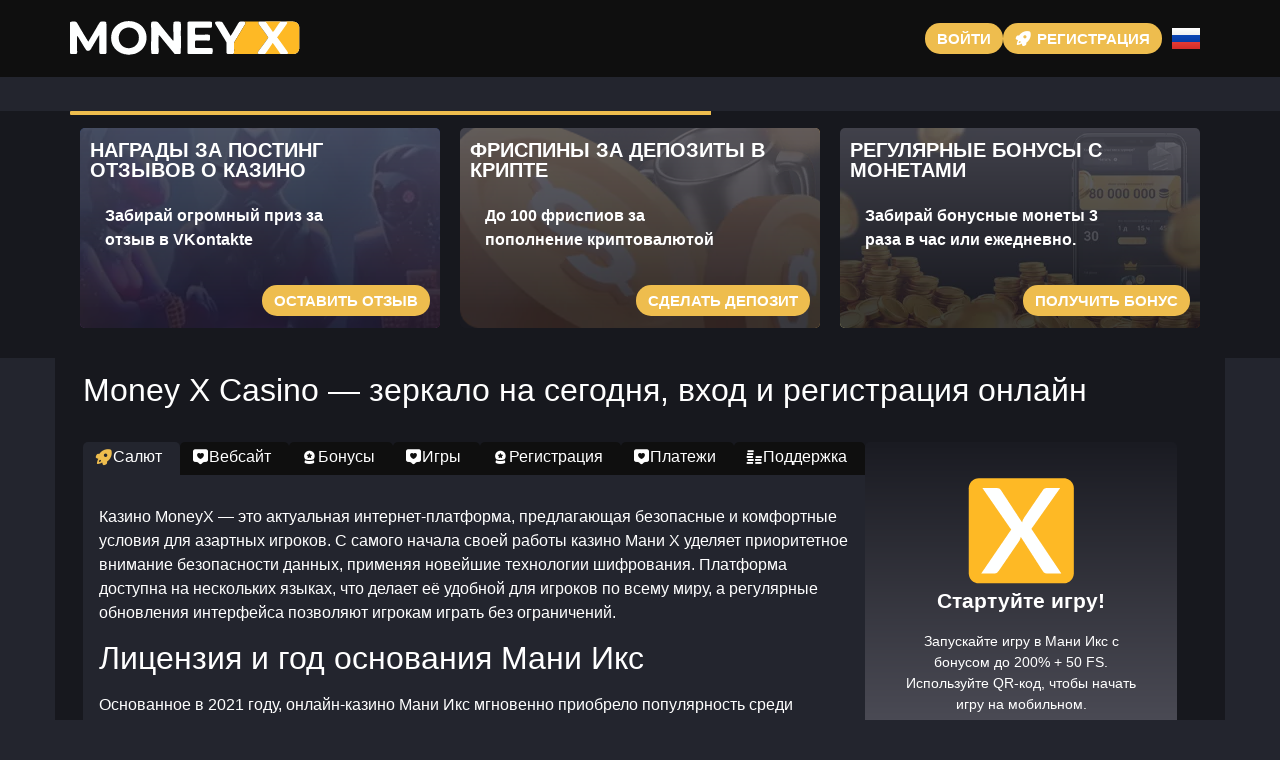

--- FILE ---
content_type: text/html; charset=UTF-8
request_url: https://moneyx.transiters.top/
body_size: 16847
content:
<!doctype html>
<html lang="ru-RU">


<head>
	<meta http-equiv="content-type" content="text/html; charset=UTF-8">
	<meta charset="utf-8">
	<meta name="generator" content="Powered by WPBakery Page Builder - drag and drop page builder for WordPress." />
	<meta content="width=device-width, initial-scale=1, viewport-fit=cover" name="viewport">
	<title>Казино Money X (Мани Икс) - официальный сайт онлайн-казино</title>
	<meta name="description" content="Money X Casino — мобильный доступ без установки и моментальный вход через зеркало, где платформа Мани Икс Казино предлагает авторегистрацию и мгновенные транзакции.">
	<link rel="icon" type="image/png" href="/uploads/brands/1730041518_money-x-icon.svg">

	<link rel="canonical" href="https://moneyx.transiters.top/">

	<meta http-equiv="Content-Language" content="ru-RU">

	<link rel="alternate" hreflang="x-default" href="https://moneyx.transiters.top" />
	<link rel="alternate" hreflang="ru" href="https://moneyx.transiters.top/" />
	<link rel="alternate" hreflang="en" href="https://moneyx-fortune.buzz/" />

		<link rel="stylesheet" href="/style.css">

	<script type="application/ld+json">
		{
			"@context": "https://schema.org",
			"@type": "WebSite",
			"url": "https://moneyx.transiters.top",
			"name": "Мани Икс",
			"alternateName": "Money X",
			"inLanguage": "ru"
		}
	</script>

	<meta property="og:type" content="website">
	<meta property="og:title" content="Казино Money X (Мани Икс) - официальный сайт онлайн-казино">
	<meta property="og:description" content="Money X Casino — мобильный доступ без установки и моментальный вход через зеркало, где платформа Мани Икс Казино предлагает авторегистрацию и мгновенные транзакции.">
	<meta property="og:url" content="https://moneyx.transiters.top/">
	<meta property="og:image" content="/uploads/brands/1730041518_money-x-logo.svg">

	<meta name="twitter:card" content="summary_large_image">
	<meta name="twitter:title" content="Казино Money X (Мани Икс) - официальный сайт онлайн-казино">
	<meta name="twitter:description" content="Money X Casino — мобильный доступ без установки и моментальный вход через зеркало, где платформа Мани Икс Казино предлагает авторегистрацию и мгновенные транзакции.">
	<meta name="twitter:image" content="/uploads/brands/1730041518_money-x-logo.svg">

	<style>
		@font-face {
			font-family: 'Roboto';
			font-style: normal;
			font-weight: 400;
			font-display: swap;
			src: url('/theme1/fonts/roboto-regular.ttf') format('ttf');
			unicode-range: U+0000-00FF, U+2000-206F, U+20A0-20CF, U+2100-214F;
		}

		@font-face {
			font-family: 'Roboto';
			font-style: normal;
			font-weight: 700;
			font-display: swap;
			src: url('/theme1/fonts/roboto-bold.ttf') format('ttf');
			unicode-range: U+0000-00FF, U+2000-206F, U+20A0-20CF, U+2100-214F;
		}

		:root {
			--highlighter: #eebd4e;
			--button-color: #ffffff;
			--link-font-color: #cddada;
			--main-background: #23252e;
			--secondary-background: #0f0f0f;
			--main-font-color: #ffffff;
			--font-scale-factor: 1;
			--button-hover-color: #f2f2f2;
			--content-background: #17181e;
			--main-border-radius: 5px;
			--unactive-background: #0f0f0f;
			--button-border-radius: 1em;
			--gradient-first-color: #4a4a54;
			--gradient-second-color: #1a1b22;
			--alternative-highlighter: #60a54f;
			--button-hover-background: #d1a542;
			--vendors-animation-speed: 40s;
			--triangles-color-1: var(--main-background);
			--triangles-color-2: var(--highlighter);
			--triangles-color-3: var(--secondary-background);
			--triangles-anim-duration-in: 1000;
			--triangles-anim-duration-out: 1000;
			--triangles-size: 154;
			--triangles-chaos: 0.1;
		}
	</style>

	<!-- SITE_UP -->

	
	
	<script type="application/ld+json">
		{
    "@context": "https://schema.org",
    "@type": "BreadcrumbList",
    "itemListElement": [
        {
            "@type": "ListItem",
            "position": 1,
            "name": "Главная",
            "item": "https://moneyx.transiters.top/"
        }
    ]
}	</script>

	
</head>

<body>
	<header>
		<div class="W22_container">
			<div class="W22_header-flex W22_flex W22_justify-content-between W22_align-items-center W22_align-content-center">
				<div class="W22_header-burger W22_flex W22_justify-content-center W22_align-items-center W22_align-content-center">
					<span></span>
					<span></span>
					<span></span>
				</div>
				<div class="W22_header-left W22_flex W22_align-items-center W22_align-content-center">
					<a href="/" class="W22_header-logo">
						<img src="/uploads/brands/1730041518_money-x-logo.svg" alt="Логотип Казино Money X с жирными стилизованными буквами, передающими ощущение современности и финансовой силы, привлекающий игроков, стремящихся к успеху и азарту." loading="lazy">
					</a>
				</div>
				<div class="W22_header-buttons W22_flex W22_align-items-center W22_align-content-center">
					<a href="/signup" class="W22_td_lightbox_opener W22_type-button W22_header-button W22_header-button-type-2 W22_flex W22_align-items-center W22_align-content-center" target="_blank">
						Войти					</a>
					<a href="/signup" class="W22_td_lightbox_opener W22_type-button W22_header-button W22_flex W22_align-items-center W22_align-content-center" target="_blank">
						<span class="W22_header-button-icon W22_casino-instant"></span>
						<span>Регистрация</span>
					</a>
				</div>

									<div class="W22_header-lang-switcher">
						<div class="W22_header-lang-switcher-current">
															<img src="/site-image/ru-flag-footer/22" alt="Russian Flag" loading="lazy">
													</div>
						<div class="W22_header-lang-switcher-list">
							<a href="https://moneyx-fortune.buzz/" class="W22_header-lang-switcher-item">
								<img src="/site-image/en-flag-footer/22" alt="English Flag" loading="lazy">
							</a>
							<a href="https://moneyx.transiters.top/" class="W22_header-lang-switcher-item">
								<img src="/site-image/ru-flag-footer/22" alt="Russian Flag" loading="lazy">
							</a>
						</div>
					</div>
				
			</div>
		</div>
		<div class="W22_header-menu-row">
			<div class="W22_container">
				<div class="W22_header-menu W22_flex W22_align-items-center W22_align-content-center">
										
									</div>
			</div>
		</div>
	</header>

	<div class="W22_main-content">
				
<section class="W22_slider-section">
	<div class="W22_container">
		<div class="W22_progress-bar">
			<div class="W22_progress"></div>
		</div>
		<div class="W22_main-slider-wrapper">
			<div class="W22_main-slider W22_flex W22_align-items-stretch">
													<div class="W22_main-slide-outer">
						<div class="W22_main-slide">
							<div class="W22_main-slide-inner W22_flex">
								<div class="W22_main-slide-title">Награды за постинг отзывов о казино</div>
								<div class="W22_main-slide-text">
									Забирай огромный приз за отзыв в VKontakte								</div>
								<div class="W22_main-slide-button-wrap">
									<a target="_blank" href="/signup" class="td_lightbox_opener W22_type-button W22_main-slide-button">Оставить отзыв</a>
								</div>
							</div>
							<img src="/uploads/30/1730043995_money-x-feedback-bonus.webp" alt="Изображение трёх загадочных, теневых персонажей с красными светящимися глазами, символизирующих бонус за отзыв в Интернет казино Money X.">
							<div class="W22_main-slide-overlay"></div>
						</div>
					</div>
									<div class="W22_main-slide-outer">
						<div class="W22_main-slide">
							<div class="W22_main-slide-inner W22_flex">
								<div class="W22_main-slide-title">Фриспины за депозиты в крипте</div>
								<div class="W22_main-slide-text">
									До 100 фриспиов за пополнение криптовалютой								</div>
								<div class="W22_main-slide-button-wrap">
									<a target="_blank" href="/signup" class="td_lightbox_opener W22_type-button W22_main-slide-button">Сделать депозит</a>
								</div>
							</div>
							<img src="/uploads/30/1730044171_money-x-crypto-deposit-bonus.webp" alt="Изображение с крупными золотыми монетами с долларовым символом и серебряным трофеем на заднем плане, представляющее бонус на крипто депозит в Казино Мани Икс.">
							<div class="W22_main-slide-overlay"></div>
						</div>
					</div>
									<div class="W22_main-slide-outer">
						<div class="W22_main-slide">
							<div class="W22_main-slide-inner W22_flex">
								<div class="W22_main-slide-title">Регулярные бонусы с монетами</div>
								<div class="W22_main-slide-text">
									Забирай бонусные монеты 3 раза в час или ежедневно.								</div>
								<div class="W22_main-slide-button-wrap">
									<a target="_blank" href="/signup" class="td_lightbox_opener W22_type-button W22_main-slide-button">Получить бонус</a>
								</div>
							</div>
							<img src="/uploads/30/1730044340_money-x-free-coins-bonus.webp" alt="Изображение смартфона с приложением казино на экране, окружённого стопками золотых монет, символизирующее бонус бесплатных монет в Казино Моней Икс.">
							<div class="W22_main-slide-overlay"></div>
						</div>
					</div>
									<div class="W22_main-slide-outer">
						<div class="W22_main-slide">
							<div class="W22_main-slide-inner W22_flex">
								<div class="W22_main-slide-title">Еженедельный кэшбек от Money-X</div>
								<div class="W22_main-slide-text">
									Получай до 10% кэшбэка								</div>
								<div class="W22_main-slide-button-wrap">
									<a target="_blank" href="/signup" class="td_lightbox_opener W22_type-button W22_main-slide-button">Забрать кэшбэк</a>
								</div>
							</div>
							<img src="/uploads/30/1730044573_money-x-cashback.webp" alt="Изображение аккуратно сложенных зелёных пачек денег, символизирующих кэшбэк бонус в Казино Money X.">
							<div class="W22_main-slide-overlay"></div>
						</div>
					</div>
							</div>
		</div>
	</div>
</section>

<section class="W22_content-section">
	<div class="W22_container">
		<h1>Money X Casino — зеркало на сегодня, вход и регистрация онлайн</h1>
		<div class="W22_content-flex W22_flex W22_align-items-stretch">
			<div class="W22_content-col">
									<div class="W22_content-tabs-switchers W22_flex W22_align-items-end W22_align-content-end">
													<button class="W22_content-tabs-switcher active" data-id="1" id="Welcome">
								<span class="W22_casino-instant"></span>
								<span>Салют</span>
							</button>
													<button class="W22_content-tabs-switcher " data-id="2" id="Website">
								<span class="W22_casino-popular"></span>
								<span>Вебсайт</span>
							</button>
													<button class="W22_content-tabs-switcher " data-id="3" id="Bonuses">
								<span class="W22_casino-casino"></span>
								<span>Бонусы</span>
							</button>
													<button class="W22_content-tabs-switcher " data-id="4" id="Games">
								<span class="W22_casino-popular"></span>
								<span>Игры</span>
							</button>
													<button class="W22_content-tabs-switcher " data-id="5" id="Registration">
								<span class="W22_casino-casino"></span>
								<span>Регистрация</span>
							</button>
													<button class="W22_content-tabs-switcher " data-id="6" id="Finances">
								<span class="W22_casino-popular"></span>
								<span>Платежи</span>
							</button>
													<button class="W22_content-tabs-switcher " data-id="7" id="Support">
								<span class="W22_casino-cashier"></span>
								<span>Поддержка</span>
							</button>
											</div>
					<div class="W22_content-tabs-contents">
													<div class="W22_content-tabs-content active" data-id="1">
								<button class="W22_content-tabs-switcher active" data-id="1">
									<span class="W22_casino-slots"></span>
									<span>Салют</span>
								</button>
								<div class="W22_content-tabs-content-deep active" data-id="1">
									<div><p>Казино MoneyX — это актуальная интернет-платформа, предлагающая безопасные и комфортные условия для азартных игроков. С самого начала своей работы казино Мани Х уделяет приоритетное внимание безопасности данных, применяя новейшие технологии шифрования. Платформа доступна на нескольких языках, что делает её удобной для игроков по всему миру, а регулярные обновления интерфейса позволяют игрокам играть без ограничений.</p>

<h2>Лицензия и год основания Мани Икс</h2>
<p>Основанное в 2021 году, онлайн-казино Мани Икс мгновенно приобрело популярность среди игроков благодаря своей официальной лицензии, выданной властями острова Анжуана в Союзе Комор (лицензия № ALSI-082404007-F11). Лицензирование обеспечивает полное соответствие стандартам безопасности и прозрачности игрового процесса. Это даёт игрокам уверенность в честности всех транзакций и честности предоставляемых игр.</p>

<h3>Поддержка на нескольких языках</h3>
<p>Интернет-казино MoneyX стремится быть доступным для пользователей со всего мира. Веб-сайт доступен на русском и английском языках, что делает его понятным для игроков из СНГ и мира. Это позволяет сделать игровой процесс более удобным для тех, кто предпочитает получать информацию на родном языке.</p>

<h3>Зеркала веб-сайта для непрерывного доступа</h3>
<p>Чтобы гарантировать доступность платформы, онлайн-казино Money-X использует альтернативные версии сайта, которые помогают избежать блокировок. Этот подход гарантирует, что игроки смогут в любой момент продолжить игру и получить доступ ко всем возможностям платформы, независимо от возможных перебоев с доступом.</p>

<h3>Высокий уровень безопасности данных</h3>
<p>Онлайн-казино Money-X уделяет особое внимание безопасности своих клиентов. Благодаря применению надежных методов шифрования, все данные пользователей максимально защищены. Веб-казино работает с независимыми аудиторами, которые постоянно проверяют работу игр на честность, подтверждая, что следующий игровой цикл проходит по прозрачным правилам.</p>

<p>Таким образом, веб-казино Мани Икс предлагает игрокам приятный, надёжный и качественный игровой процесс. Лицензия, продвинутая система шифрования и многоязычный интерфейс делают эту платформу замечательным вариантом для всех, кто ищет надёжную игровую платформу.</p>

<br>

<p>По отзывам игроков и мнениям на профильных форумах, можно смело сказать, что онлайн-казино Моней Икс обеспечивает полный набор функций для комфортной и надежной игры. Платформа включает в себя разнообразные игры, удобные варианты оплаты и удобную навигацию, что делает её привлекательной для игроков с разными предпочтениями.</p>

<h2>Разнообразные способы пополнения и вывода</h2>
<p>Казино Моней Икс поддерживает как традиционные фиатные способы оплаты, включая банковские карты, СБП и электронные платежи, так и разнообразные криптовалюты, что обеспечивает гибкость пополнений и выводов. Игроки могут выбрать наиболее удобный способ для финансовых операций, без дополнительных комиссий и с быстрыми операциями.</p>

<h3>Удобная мобильная версия сайта</h3>
<p>Для тех, кто предпочитает играть на мобильных устройствах, казино Мани Х гарантирует полностью адаптированную мобильную версию. Интерфейс мобильной версии полностью адаптирован для смартфонов, что позволяет игрокам наслаждаться играми в любом месте и в любое время. Игроки могут получить полный доступ ко всем функциям, как на десктопе, включая доступ ко всем играм, бонусам и турнирам.</p>

<h3>Служба поддержки</h3>
<p>Команда поддержки онлайн-казино Мани Икс гарантирует качественную и оперативную помощь. Различные каналы связи, включая онлайн-чат, e-mail, Телеграм и VKontakte — это доступные методы поддержки, которые доступны игрокам на русском и английском языках. Неважно, насколько сложен вопрос, пользователи всегда могут рассчитывать на быстрое решение своих проблем.</p>

<h3>Игровое разнообразие</h3>
<p>Веб-казино Моней Икс обеспечивает широкий выбор игровых предложений, собирая слоты, игры с дилерами и Instant-игры. Сайт работает с топовыми провайдерами, что гарантирует высокое качество игровых предложений, разнообразие жанров и большое количество бонусов для игроков.</p>

<h4>Лучшие игровые провайдеры на платформе</h4>
<p>Сотрудничество с ведущими провайдерами, такими как Ezugi, Mascot, Evolution, No Limit и Pragmatic Play, гарантирует высокое качество и разнообразие игр. Игроки получают доступ к лучшим слотам и лайв-играм, что делает игровой процесс захватывающим и разнообразным.</p>

<p>Таким образом, казино Мани Х сочетает в себе всё необходимое для комфортной и увлекательной игры, предлагая пользователям качественный сервис, разнообразие игр и удобные методы пополнения и вывода средств.</p></div>
								</div>
							</div>
													<div class="W22_content-tabs-content " data-id="2">
								<button class="W22_content-tabs-switcher " data-id="2">
									<span class="W22_casino-instant"></span>
									<span>Вебсайт</span>
								</button>
								<div class="W22_content-tabs-content-deep " data-id="2">
									<div><p>Интернет-казино Money X работает над тем, чтобы предложить игрокам комфортный и интересный игровой процесс. Платформа сочетает в себе современный дизайн, легкость навигации и быстрое получение информации. Дизайн сайта создан в тёмных тонах с акцентами на зелёные и белые цвета, что помогает создать комфортную атмосферу для игроков. Будь то компьютер или мобильное устройство, сайт легко использовать, что гарантирует лёгкую навигацию среди доступных игр и бонусов.</p>

<h2>Дизайн</h2>
<p>Интернет-казино Моней Икс имеет простую и понятную структуру, где главные категории доступны буквально в один клик. Наверху сайта находятся главные разделы : Бонусы, турниры, поддержка, игры, помощь. С помощью удобных фильтров, геймеры могут быстро отыскать нужные предложения. Это упрощает навигацию и делает игровой опыт более комфортным, особенно для новых пользователей.</p>

<h3>Мобильная версия</h3>
<p>Веб-казино Мани Х создало мобильную адаптацию, которая сохраняет все основные функции основного сайта. Пользователи могут наслаждаться всеми функциями казино на своих смартфонах и планшетах. Навигация оптимизирована под небольшие экраны, что позволяет легко управлять ставками, даёт возможность пользоваться бонусами или дает возможность играть в турнирах не отходя от телефона, не теряя качества и функциональности.</p>

<h3>Зеркала сайта</h3>
<p>Если основной домен заблокирован, игровая платформа MoneyX предоставляет доступ через зеркала. Эти альтернативные версии платформы, которые сохраняют тот же интерфейс и структуру, гарантируя пользователям возможность беспрепятственно продолжать игру и получить доступ ко всем услугам. Это решение гарантирует постоянную доступность к платформе, независимо от возможных ограничений.</p>

<h3>Поддержка нескольких языков</h3>
<p>Одним из значимых преимуществ веб-казино Money X является многоязычный интерфейс. Веб-сайт доступен на английском и русском языках, что делает платформу удобной для игроков со всего мира. Геймеры по всему миру могут настроить интерфейс на родном языке для простого доступа ко всем возможностям всех возможностей платформы. Это особенно важно для тех, кто хочет взаимодействовать с поддержкой на родном языке.</p>

<h4>Безопасность и честность</h4>
<p>Интернет-казино Мани Икс уделяет большое внимание честности в играх и защите прав игроков. Игры на сайте регулярно проверяются на предмет использования алгоритмов случайной генерации чисел, что гарантирует полную случайность и реальность исходов. Как заявлено на странице честности казино, все действия и результаты игр проверяются, чтобы исключить вмешательство в процесс игры. Платформа применяет современные технологии шифрования для защиты всех персональных данных и финансовых операций пользователей, что делает игровой процесс не только захватывающим, но и безопасным.</p>

<p>Таким образом, интернет-казино Money-X гарантирует пользователям актуальный, простой и безопасный интерфейс с многоязычным интерфейсом и системой защиты данных. Постоянные проверки игр и использование зеркал для непрерывного доступа создают комфортную игровую среду для игроков со всего мира.</p></div>
								</div>
							</div>
													<div class="W22_content-tabs-content " data-id="3">
								<button class="W22_content-tabs-switcher " data-id="3">
									<span class="W22_casino-instant"></span>
									<span>Бонусы</span>
								</button>
								<div class="W22_content-tabs-content-deep " data-id="3">
									<div><p>Игровая платформа Моней Икс предоставляет игрокам разнообразные бонусные предложения и систему лояльности, которые делают игровой процесс интересным и выгодным. На сайте предлагаются выгодные предложения, среди которых бонусные вращения за криптовалюту, монетные бонусы, а также система лояльности с кешбэком до 10%. Важной особенностью является непредоставление приветственного бонуса, но веб-казино Money-X предлагает альтернативные бонусы.</p>

<h2>Фриспины за криптопополнения</h2>
<p>Одним из главных предложений интернет-казино MoneyX становятся фриспины за криптопополнения. Чтобы получить от 30–100 фриспинов в играх Plinko или Slot, достаточно внести депозит от  100 тыс. руб. через криптовалютную платёжную систему. Фриспины активируются на игровой счёт мгновенно, что упрощает процесс активации бонуса. Эта промоакция доступна на ограниченный срок, поэтому рекомендуется активировать бонус быстрее.</p>

<h3>Монетные бонусы</h3>
<p>Онлайн-казино Моней Икс включает в программу регулярные бонусы в виде монет, которые игроки могут получать каждые 20 минут активности или ежедневно. Эти монеты можно обменивать на дополнительные игровые привилегии. Система позволяет накапливать от 4 до 20 монет в зависимости от частоты получения. Примечательной чертой этой программы является функция выбора: игроки выбирают, какой ритм и объём бонусов они предпочтут, что обеспечивает максимальную гибкость в бонусах.</p>

<h3>Бонус за отзывы</h3>
<p>Игроки могут получить дополнительное вознаграждение за написание отзывов. Для этого необходимо отправить в группу VK скрин с выигрышем (более 30 тысяч игровых монет) или с множителем (x500 и выше). При соблюдении всех требований, игрок получает вознаграждение от казино. Требования к скриншоту включают чёткий скрин с результатом. Это ещё один способ для пользователей увеличить банк, делясь успехами с сообществом.</p>

<h3>Система лояльности и кешбэк</h3>
<p>Игровая платформа Мани Икс предлагает своим игрокам бонусную программу, которая включает бонусы для постоянных игроков. Чем больше играет пользователь, тем лучше его рейтинг, что предоставляет дополнительные бонусы, включая еженедельный кешбэк до 10%. Рост в программе даёт дополнительные монеты и бонусы, что делает игру ещё более выгодной для активных участников для активных участников. Для возврата средств игрокам нужно выполнить условия по сумме ставок и депозитов.</p>

<h4>Акция «Безлимит»</h4>
<p>Одним из уникальных предложений интернет-казино MoneyX является бонус «Безлимит», который предоставляется участникам группы ВКонтакте. Каждые 5 минут игрокам начисляется по одной монете просто став участником официальной группы. Это удобный вариант увеличивать баланс без дополнительных затрат, позволяя получать дополнительный бонус регулярно.</p>

<p>Таким образом, без учёта отсутствия приветственного бонуса, казино Мани Икс предоставляет геймерам разнообразные возможности для получения дополнительных наград: от бесплатных вращений за депозиты в криптовалюте до ежедневных монетных бонусов и системы лояльности с возвратом средств. Это делает казино привлекательным выбором для пользователей, ищущих дополнительные выгоды во время игры.</p></div>
								</div>
							</div>
													<div class="W22_content-tabs-content " data-id="4">
								<button class="W22_content-tabs-switcher " data-id="4">
									<span class="W22_casino-popular"></span>
									<span>Игры</span>
								</button>
								<div class="W22_content-tabs-content-deep " data-id="4">
									<div><p>Игровая платформа Моней Икс предлагает игрокам широкий выбор игр представляющий собой богатую коллекцию игр включающую классические слоты, лайв-игры, инновационные Instant-игры и прогрессивные джекпоты. Сотрудничая с ключевыми провайдерами и выпуская собственные игры, казино обеспечивает интересный игровой опыт. Для любых игроков, платформа предоставляет массу развлечений.</p>

<h2>Классические слоты</h2>  
<p>Слоты — это одна из самых популярных категорий игр казино Моней Икс. На сайте доступны разнообразные слоты от ведущих провайдеров, таких как Mascot, Evolution, Pragmatic Play и других. Геймеры могут играть между ретро-слотами и современными видео-слотами с увлекательными бонусными функциями и прогрессивными джекпотами. Игрокам нравятся такие игры, как "The Dog House", "Treasures of Aztec" и "Sugar Rush".</p>

<h3>Лайв-игры</h3>  
<p>Для тех, кто предпочитает более реалистичный опыт игры, веб-казино Мани Икс обеспечивает широкий выбор игр лайв-казино. В разделе Live Dealers представлены такие игры, как блэкджек, покер, рулетка, например, "Crazy Time" и "Funky Time". Эти игры идут в прямом эфире с профессиональными ведущими, погружая в атмосферу реального казино. Игры с дилерами дают возможность геймерам окунуться в настоящий азарт игр, общаясь с дилерами вживую. </p>

<h3>Мгновенные игры</h3>  
<p>Instant-игры в онлайн-казино Мани Икс — это категория игр с моментальными результатами, которые подходят тем, кто предпочитает быстрый игровой процесс. Среди популярных игр в этом разделе доступны такие игры, как "X50", "Crash", "Mines" и "Double". Эти игры предлагают быстрые раунды, где результат известен буквально за считанные секунды. Пользователям необходимо вовремя забрать выигрыш или принять правильное решение для успеха.</p>

<ul>
<li><strong>Игра Crash</strong>: Игрокам нужно угадать момент, когда рост коэффициента остановится, и успеть вывести средства. Чем дольше продолжается игра, тем выше множитель, но если игрок не успеет — ставка теряется.</li>
<li><strong>Игра Mines</strong>: Геймеры должны открывать клетки, избегая мин, которые мгновенно завершают игру. Чем больше клеток без мин, тем больше выигрыш.</li>
<li><strong>Игра X50</strong>: Пользователи выбирают множитель (x2, x14 или x50), после чего колесо запускается, и происходит выпадение одного из коэффициентов. Это быстрая игра для геймеров, которые хотят быстрых выигрышей.</li>
<li><strong>Double</strong>: Игровое колесо предлагает шанс удвоить свои ставки или выиграть еще больше. Выбор числа и цвета — ключ к успеху.</li>
</ul>

<h4>Слоты с прогрессивными джекпотами</h4>  
<p>Игры с прогрессивным джекпотом в онлайн-казино Мани Икс предоставляют шанс на большой выигрыш. В этих играх часть ставок аккумулируется в виде куша, который растёт до момента выигрыша. Размеры джекпотов могут быть огромными, делая эти игры особенно привлекательными для пользователей, желающих сорвать банк. Эти игры предлагают различные размеры джекпотов, начиная с Small и до максимальных джекпотов, давая шанс каждому на победу, вне зависимости от уровня ставок.</p>

<p>Итак, веб-казино Мани Икс гарантирует игрокам разнообразие игр, включая слоты, лайв-игры, динамичные Instant-игры и игры с прогрессивным джекпотом. Каждая игровая категория имеет свои особенности, от мгновенных выигрышей до крупных джекпотов.</p></div>
								</div>
							</div>
													<div class="W22_content-tabs-content " data-id="5">
								<button class="W22_content-tabs-switcher " data-id="5">
									<span class="W22_casino-popular"></span>
									<span>Регистрация</span>
								</button>
								<div class="W22_content-tabs-content-deep " data-id="5">
									<div><p>Регистрация в онлайн-казино Мани Х — это лёгкий и оперативный процесс, который обеспечивает моментальный старт игры. Сайт даёт возможность регистрации разными способами, включая самостоятельное заполнение формы или регистрацию через соцсети. После регистрации следует активировать почту, и можно сразу же приступать к игре без необходимости верификации.</p>

<h2>Создание аккаунта вручную</h2>  
<p>Для прохождения регистрации в веб-казино Мани Х вручную, следуйте этим шагам:</p>

<ol>
<li>Зайдите в казино и выберите регистрацию.</li>
<li>Укажите свой e-mail и задайте пароль.</li>
<li>Согласитесь с условиями использования сайта, отметив соответствующее поле.</li>
<li>Подтвердите наличие одного аккаунта на платформе.</li>
<li>Выберите кнопку "Зарегистрироваться".</li>
</ol>

<p>Аккаунт станет активным после подтверждения e-mail, и вы можете начать играть.</p>

<h3>Создание аккаунта через соцсети</h3>  
<p>Кроме стандартного способа регистрации, интернет-казино Мани Х предоставляет удобную авторизацию через соцсети. Игроки могут использовать такие социальные сети, как:</p>

<ul>
<li>ВКонтакте</li>
<li>игровой сервис Steam</li>
<li>Гугл</li>
</ul>

<p>Для авторизации через социальные сети, просто нажмите на иконку выбранной социальной сети, подтвердите регистрацию через выбранную сеть. Такой метод удобен, если вы хотите ускорить процесс регистрации.</p>

<h3>Подтверждение электронной почты</h3>  
<p>После регистрации, независимо от выбранного способа, необходимо активировать почту. На вашу почту будет отправлено письмо с ссылкой для подтверждения. Кликните по ссылке, чтобы активировать аккаунт, и вы сможете начать пользоваться всеми функциями казино.</p>

<h3>Без обязательной проверки документов</h3>  
<p>Одной из ключевых особенностей веб-казино Money X является отсутствие обязательной проверки личности. Игроки могут сразу после регистрации начать игру, начинать играть и выводить выигрыши без дополнительных проверок.</p>

<p>Регистрация на сайте казино упрощена и забирает минимум времени. Платформа предлагает несколько методов для создания аккаунта, и, что важно, они могут начинать игру без обязательной верификации без необходимости верификации личности.</p></div>
								</div>
							</div>
													<div class="W22_content-tabs-content " data-id="6">
								<button class="W22_content-tabs-switcher " data-id="6">
									<span class="W22_casino-cashier"></span>
									<span>Платежи</span>
								</button>
								<div class="W22_content-tabs-content-deep " data-id="6">
									<div><p>Онлайн-казино Мани Х предлагает множество удобных способов пополнения и вывода средств, включая фиатные платежные системы и криптовалюты. Это обеспечивает гибкость для разнообразных пользователей и позволяет каждому найти подходящий метод для финансовых операций на платформе.</p>

<h2>Пополнение и вывод через фиатные системы</h2>  
<p>Пользователям, которые выбирают фиатные способы, веб-казино Моней Икс предоставляет доступ к таким способам:</p>

<ul>
<li><strong>Система быстрых платежей</strong>: Несколько способов через СБП дают возможность мгновенно пополнить баланс без комиссии, что делает его удобным выбором для игроков из РФ.</li>
<li><strong>Оплата в 1 клик (Sber, T-Bank)</strong>: Удобный способ оплаты для владельцев карт Сбербанка и Тинькофф, гарантирующий быстрые и надёжные переводы.</li>
<li><strong>Пополнение картами Visa, Mastercard и МИР</strong>: Игроки могут пополнять счет картами МИР, Mastercard и Visa. Это удобный и привычный способ оплаты.</li>
<li><strong>SberPay</strong>: Подходит для клиентов Сбербанка, гарантирующий мгновенное пополнение баланса через приложение или веб-версию.</li>
<li><strong>Платежные системы Piastrix и FKWallet</strong>: Piastrix и FKWallet обеспечивают возможность пополнения и вывода, с высоким уровнем удобства и скорости.</li>
</ul>

<h3>Как приобрести криптовалюту для депозита</h3>  
<p>Интернет-казино Моней Икс предлагает удобные способы пополнения счета через криптовалюту. В случае отсутствия криптовалюты, вы можете приобрести её через следующие варианты:</p>

<ul>
<li><strong>Вариант 1</strong>: Купите USDT с помощью P2P Market в Telegram-кошельке @wallet и переведите монеты на ваш игровой адрес USDT.</li>
<li><strong>Вариант 2</strong>: Воспользуйтесь сервисом Bestchange для покупки криптовалюты, после обмена укажите свой игровой адрес в выбранной криптовалюте.</li>
</ul>

<h4>Криптовалютные способы транзакций</h4>  
<p>Онлайн-казино Мани Икс принимает множество криптовалют, что делает процесс пополнения и вывода удобным для владельцев цифровых активов. Вот основные криптовалюты, которые поддерживаются для пополнений и вывода:</p>

<ul>
<li><strong>Тетер USDT</strong>: USDT, доступный на разных сетях.</li>
<li><strong>Биткоин</strong>: Bitcoin — одна из самых популярных криптовалют, доступна для пополнений.</li>
<li><strong>Ethereum (ETH)</strong>: Ethereum поддерживается на нескольких сетях, доступные сети для Ethereum — ERC-20, BEP-20 и другие.</li>
<li><strong>Криптовалюта Dogecoin</strong>: Быстрая и популярная криптовалюта для пополнения счета.</li>
<li><strong>Бинанс Коин</strong>: Поддерживается на сетях Binance Smart Chain и BEP-20.</li>
<li><strong>Трон (TRX)</strong>: Доступная криптовалюта с низкими комиссиями для пополнения и вывода средств.</li>
<li><strong>Лайткоин</strong>: Одна из старейших криптовалют, обеспечивающая быстрые транзакции.</li>
<li><strong>USDC</strong>: Стейблкоин, привязанный к доллару США, поддерживаемый на нескольких блокчейнах.</li>
<li><strong>Криптовалюта DAI</strong>: Децентрализованный стейблкоин DAI доступен для пополнений.</li>
<li><strong>Другие цифровые активы</strong>: Среди других поддерживаемых активов — TUSD, MATIC, Bitcoin Cash, TON и Dash.</li>
</ul>

<p>Каждый из криптоактивов гарантирует быстрые транзакции с минимальными комиссиями, что гарантирует удобство криптовалютных транзакций для игроков.</p>

<p>Таким образом, казино Money X гарантирует игрокам разнообразие методов пополнения и вывода, включая как фиатные, так и криптовалютные методы. Это обеспечивает удобство для всех категорий игроков, обеспечивая быстрые и безопасные транзакции.</p></div>
								</div>
							</div>
													<div class="W22_content-tabs-content " data-id="7">
								<button class="W22_content-tabs-switcher " data-id="7">
									<span class="W22_casino-instant"></span>
									<span>Поддержка</span>
								</button>
								<div class="W22_content-tabs-content-deep " data-id="7">
									<div><p>Служба поддержки онлайн-казино Мани Х гарантирует помощь пользователям в любых вопросах и гарантирует высокий уровень поддержки. Платформа даёт пользователям выбор способов связи, чтобы каждый игрок мог выбрать удобный способ обращения. Служба поддержки доступна на двух языках — русском и английском, что обеспечивает поддержку для глобальной аудитории.</p>

<h2>Способы связи</h2>

<ul>
<li><strong>Онлайн-чат</strong>: Онлайн-чат — один из самых оперативных способов обращения, доступный прямо на сайте. Игроки могут задавать вопросы в режиме реального времени и получить ответ в течение нескольких минут. Чат работает круглосуточно, что позволяет решать любые вопросы оперативно.</li>
<li><strong>E-mail поддержка</strong>: Для более формальных запросов пользователи могут отправить запрос по e-mail. Ответы на письма поступают быстро, что делает этот метод надёжным и удобным для решения сложных вопросов.</li>
<li><strong>Мессенджер Telegram</strong>: Игроки могут обращаться через мессенджер Telegram. Игроки могут обратиться через Телеграм-канал и чат-бот для моментального решения вопросов и новостей от казино.</li>
<li><strong>Социальная сеть ВКонтакте</strong>: Пользователям, предпочитающим социальные сети, также доступна поддержка через официальную группу ВКонтакте. Здесь пользователи могут задать свои вопросы, подписаться на новости казино, и участвовать в обсуждениях с другими пользователями.</li>
</ul>

<h3>Разделы информации на сайте</h3>
<p>На сайте представлена масса информации для пользователей. В разделах помощи можно найти статьи, гайды и FAQ, которые отвечают на популярные вопросы. На сайте представлены юридические документы, такие как правила пользования, политика конфиденциальности и игровая политика, что обеспечивает пользователям уверенность в безопасности игры.</p>

<p>Техподдержка интернет-казино Моней Икс предоставляет быстрые и профессиональные решения. Неважно, каким методом вы обратитесь, игроки могут получить быстрые ответы и качественную помощь.</p></div>
								</div>
							</div>
											</div>
							</div>
			<div class="W22_content-sidebar">
				<div class="W22_content-sidebar-wrapper" id="sidebar">
					<div class="W22_content-sidebar-widget">
						<div class="W22_content-sidebar-widget-frontside">
							<img src="/uploads/brands/1730041518_money-x-icon.svg" alt="Мани Икс logo">
							<div class="W22_content-sidebar-widget-frontside-title">
								Стартуйте игру!							</div>
							<div class="W22_content-sidebar-widget-frontside-text">
								Запускайте игру в Мани Икс с бонусом до 200% + 50 FS. Используйте QR-код, чтобы начать игру на мобильном.							</div>
						</div>
						<div class="W22_content-sidebar-widget-backside W22_flex W22_align-items-center W22_align-content-center W22_justify-content-center">
							<div class="W22_content-sidebar-widget-backside-title">
								Пожелаем успеха в Мани Икс!							</div>
							<div class="W22_content-sidebar-widget-backside-text">
								Не упустите шанс — ваши любимые игры и быстрые победы всего в одном клике от вас.							</div>
							<a target="_blank" href="/signup" class="td_lightbox_opener W22_type-button W22_content-sidebar-widget-button">
								Поехали к победе!							</a>
						</div>
					</div>
					<img src="/assets/qr_codes/977c45992c3ea852f74f1c8b79c0b513.png" alt="QR Code">
				</div>
			</div>
		</div>
	</div>
	<div class="td_trigons"></div>
</section>

<section class="W22_faq-section">
	<div class="W22_container">
		<div class="W22_faq-items">
							<div class="W22_faq-item">
					<div class="W22_faq-q">На каких языках работает платформа Money-X?</div>
					<div class="W22_faq-a">
						<div class="W22_faq-a-content">
							<p>Money-X Casino поддерживает русский и английский языки. Благодаря этому, игроки из разных стран могут пользоваться сайтом, взаимодействовать со службой поддержки и получать информацию на удобном языке. Все разделы сайта, включая правила и документы, доступны на двух языках.</p>
						</div>
					</div>
				</div>
							<div class="W22_faq-item">
					<div class="W22_faq-q">Как можно пополнить счет криптовалютой?</div>
					<div class="W22_faq-a">
						<div class="W22_faq-a-content">
							<p>Пополнить счёт криптовалютой на Money-X Casino легко и удобно. Платформа поддерживает криптовалюты, включая Bitcoin, Ethereum, USDT, и перевести средства на свой криптовалютный адрес. Казино предоставляет гайд по покупке криптовалюты через Telegram или Bestchange.</p>
						</div>
					</div>
				</div>
							<div class="W22_faq-item">
					<div class="W22_faq-q">Есть ли игры с джекпотом на данной платформе?</div>
					<div class="W22_faq-a">
						<div class="W22_faq-a-content">
							<p>Money-X Casino предлагает несколько игр с прогрессивным джекпотом, где есть шанс сорвать большой куш. Часть каждой ставки накапливается в призовом фонде, который накапливается до тех пор, пока один из игроков не сорвет джекпот. Популярные игры с прогрессивным джекпотом на платформе — это слоты и специальные игры с моментальными результатами.</p>
						</div>
					</div>
				</div>
							<div class="W22_faq-item">
					<div class="W22_faq-q">Как работает программа лояльности казино Мани-Икс?</div>
					<div class="W22_faq-a">
						<div class="W22_faq-a-content">
							<p>Money-X Casino предлагает программу лояльности, которая награждает игроков за активную игру. В зависимости от активности на платформе игроки могут повышать свой ранг и получать дополнительные бонусы, такие как возврат средств, фриспины и привилегии. Чем выше ранг, тем больше привилегий для игрока.</p>
						</div>
					</div>
				</div>
							<div class="W22_faq-item">
					<div class="W22_faq-q">Обязательна ли верификация на данном ресурсе?</div>
					<div class="W22_faq-a">
						<div class="W22_faq-a-content">
							<p>Казино не требует верификации для вывода средств. Таким образом, пользователи могут выводить деньги без задержек. Однако в случае подозрительной активности казино может запросить документы для подтверждения личности в целях безопасности.</p>
						</div>
					</div>
				</div>
							<div class="W22_faq-item">
					<div class="W22_faq-q">Можно ли играть на мобильных устройствах?</div>
					<div class="W22_faq-a">
						<div class="W22_faq-a-content">
							<p>Да, казино имеет удобную мобильную версию, которая полностью адаптирована под смартфоны и планшеты. Игроки могут пользоваться всеми функциями через мобильную версию, включая все игры, бонусы и турниры. Игроки могут наслаждаться игрой в любом месте и в любое время, без необходимости загружать отдельное приложение.</p>
						</div>
					</div>
				</div>
							<div class="W22_faq-item">
					<div class="W22_faq-q">Сколько времени занимает вывод средств на Money-X Casino?</div>
					<div class="W22_faq-a">
						<div class="W22_faq-a-content">
							<p>Транзакции на вывод средств обрабатываются достаточно оперативно, особенно при выборе криптовалютных транзакций. Время обработки транзакций зависит от выбранного метода вывода. Фиатные методы могут занимать несколько рабочих дней, в то время как криптовалютные переводы выполняются в течение нескольких часов. Казино гарантирует безопасность всех финансовых операций.</p>
						</div>
					</div>
				</div>
							<div class="W22_faq-item">
					<div class="W22_faq-q">Какие способы пополнения и вывода средств доступны?</div>
					<div class="W22_faq-a">
						<div class="W22_faq-a-content">
							<p>Казино Money-X предлагает широкий выбор методов пополнения и вывода, включая фиатные платежные системы и криптовалюты. Пользователи могут выбирать подходящий метод для пополнений и выводов. Среди популярных криптовалют, поддерживаемых казино, — Bitcoin, Ethereum, USDT и другие. Транзакции проводятся без комиссий и задержек.</p>
						</div>
					</div>
				</div>
							<div class="W22_faq-item">
					<div class="W22_faq-q">Какой приветственный бонус доступен на Money-X Casino?</div>
					<div class="W22_faq-a">
						<div class="W22_faq-a-content">
							<p>Платформа не предоставляет приветственный бонус новым игрокам. Однако платформа компенсирует это регулярными акциями и бонусами, включая фриспины, кешбэк и бонусы за турниры. Таким образом, игроки могут получать бонусы с первых шагов на платформе.</p>
						</div>
					</div>
				</div>
							<div class="W22_faq-item">
					<div class="W22_faq-q">Зачем нужно зеркало сайта?</div>
					<div class="W22_faq-a">
						<div class="W22_faq-a-content">
							<p>Зеркало сайта — это резервная копия сайта, который гарантирует доступ к сайту в случае блокировки. Зеркала имеют тот же функционал, как и основной ресурс, включая игры, бонусы и платежные методы. Используя зеркало, игроки могут продолжать игру без перерывов и рисков для своих данных. Официальные зеркала доступны через каналы поддержки казино.</p>
						</div>
					</div>
				</div>
					</div>
	</div>
</section>

<section class="W22_vendors-section">
	<div class="W22_container">
		<div class="W22_vendors-carousel">
			<div class="W22_vendors-carousel-inner">
				<img src="/site-image/vendors/22" alt="Мани Икс vendors" class="W22_vendors-carousel-image" loading="lazy">
			</div>
		</div>
	</div>
</section>	</div>

	<footer>
		<div class="W22_container">
			<div class="W22_footer-flex W22_flex W22_justify-content-between">
				<div class="W22_footer-left">
					<a href="/" class="W22_footer-logo">
						<img src="/uploads/brands/1730041518_money-x-icon.svg" alt="Логотип Казино Money X с жирными стилизованными буквами, передающими ощущение современности и финансовой силы, привлекающий игроков, стремящихся к успеху и азарту." loading="lazy">
					</a>
					<div class="W22_footer-highlighed">© 2021 - 2026 Мани Икс. Все права защищены.</div>
					<div class="W22_footer-langs W22_flex W22_align-items-center W22_justify-content-center">
													<a href="https://moneyx-fortune.buzz/" class="W22_footer-lang-switcher">
								<img src="/site-image/en-flag-footer/22" alt="select english language flag" loading="lazy">
							</a>
							<a href="https://moneyx.transiters.top/" class="W22_footer-lang-switcher">
								<img src="/site-image/ru-flag-footer/22" alt="select russian language flag" loading="lazy">
							</a>
											</div>
				</div>
				<div class="W22_footer-center">
					<div class="W22_footer-links W22_flex W22_align-items-center W22_align-content-center W22_justify-content-center">
											</div>
					<div class="W22_payment-methods W22_flex W22_align-items-center W22_align-content-center W22_justify-content-center">
					</div>
				</div>
				<div class="W22_footer-right">
					<div class="W22_footer-warnings W22_flex W22_align-items-center W22_align-content-center W22_justify-content-center">
						<span class="W22_casino-eighteen"></span>
						<span class="W22_casino-GambleAware"></span>
						<span class="W22_casino-GamCare"></span>
					</div>
				</div>
			</div>
		</div>
	</footer>

			<div id="form-lightbox" class="W22_form-lightbox W22_flex W22_align-items-center W22_justify-content-center W22_align-content-center W22_form-lightbox">
			<div class="W22_form-lightbox-container">
				<a href="/signup" target="_blank" class="W22_form-lightbox-close">
					<svg aria-hidden="true" class="W22_e-font-icon-svg W22_e-fas-times-circle" viewBox="0 0 512 512" xmlns="http://www.w3.org/2000/svg">
						<path d="M256 8C119 8 8 119 8 256s111 248 248 248 248-111 248-248S393 8 256 8zm121.6 313.1c4.7 4.7 4.7 12.3 0 17L338 377.6c-4.7 4.7-12.3 4.7-17 0L256 312l-65.1 65.6c-4.7 4.7-12.3 4.7-17 0L134.4 338c-4.7-4.7-4.7-12.3 0-17l65.6-65-65.6-65.1c-4.7-4.7-4.7-12.3 0-17l39.6-39.6c4.7-4.7 12.3-4.7 17 0l65 65.7 65.1-65.6c4.7-4.7 12.3-4.7 17 0l39.6 39.6c4.7 4.7 4.7 12.3 0 17L312 256l65.6 65.1z"></path>
					</svg>
				</a>
				<div class="W22_lightbox-form">
					<div class="W22_lightbox-form-content">
						<div class="W22_lightbox-form-title">На бренде Money X проблемы с пополнением? Попробуйте наше новое казино! 🚀 </div>
						<div class="W22_lightbox-form-subtitle">Дайте шанс и получите 250 фриспинов и 255% бонуса на депозит. <br> Начните выигрывать уже сейчас! 🎰</div>
						<div class="W22_lightbox-form-button-wrap"><a href="/signup" target="_blank" class="W22_lighynox-button W22_type-button W22_flex W22_align-items-center W22_align-content-center">Забрать бонус</a></div>
					</div>
				</div>
			</div>
		</div>
	
	<script src="/script.js"></script>

	<script>
		document.addEventListener("DOMContentLoaded", function() {
			fetch(`/track?_=${Date.now()}`, {
					method: 'GET',
					headers: {
						'X-CSRF-Token': '', // CSRF-токен
						'Cache-Control': 'no-cache'
					}
				})
				.then(response => response.json())
				.catch(error => console.error('Error tracking visit:', error));
					});
	</script>
<script defer src="https://static.cloudflareinsights.com/beacon.min.js/vcd15cbe7772f49c399c6a5babf22c1241717689176015" integrity="sha512-ZpsOmlRQV6y907TI0dKBHq9Md29nnaEIPlkf84rnaERnq6zvWvPUqr2ft8M1aS28oN72PdrCzSjY4U6VaAw1EQ==" data-cf-beacon='{"version":"2024.11.0","token":"011631235ff34ce691f87633608d6c47","r":1,"server_timing":{"name":{"cfCacheStatus":true,"cfEdge":true,"cfExtPri":true,"cfL4":true,"cfOrigin":true,"cfSpeedBrain":true},"location_startswith":null}}' crossorigin="anonymous"></script>
</body>

</html>